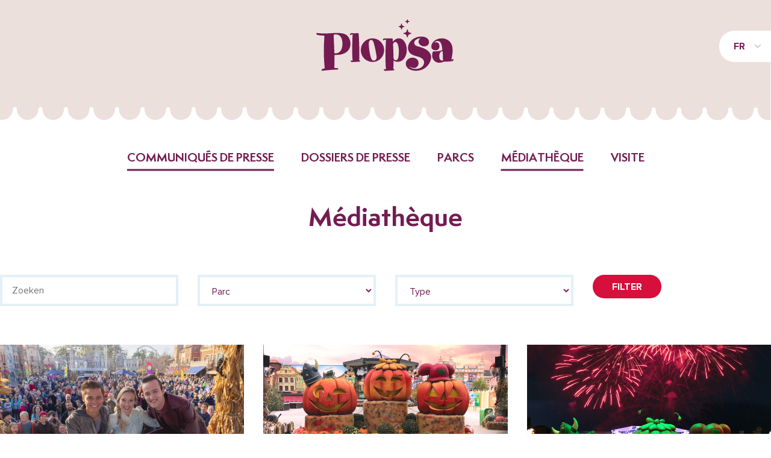

--- FILE ---
content_type: text/html; charset=UTF-8
request_url: https://www.plopsanews.com/fr/mediatheque?page=81
body_size: 38570
content:
<!DOCTYPE html>
<html lang="fr">
<head>
    <meta charset="utf-8">
    <meta name="viewport" content="width=device-width, initial-scale=1">

    <meta property="og:site_name" content="Plopsa News" />
    <meta property="og:type" content="website" />
    <meta property="og:url" content="https://www.plopsanews.com/fr/mediatheque?page=81" />
    <meta property="og:title" content="    Médiathèque | Plopsa News
" />
    <meta property="og:image" content="" />

    <link rel="shortlink" href="https://www.plopsanews.com" />
    <link rel="canonical" href="https://www.plopsanews.com" />

    <!-- CSRF Token -->
    <meta name="csrf-token" content="h63qbK0iMgkF4kVhI9WvtwXf2NiNnC4cPcM6Umi5">

    <title>    Médiathèque | Plopsa News
</title>

    <!-- Scripts -->
    <script src="/js/app.js?id=4ae73e8c960a62c927b6" defer></script>
    <script src="https://cdnjs.cloudflare.com/ajax/libs/jquery/3.4.1/jquery.min.js"></script>
    <script src="https://cdnjs.cloudflare.com/ajax/libs/OwlCarousel2/2.3.4/owl.carousel.min.js" defer></script>

    <!-- Fonts -->
    <link rel="dns-prefetch" href="//fonts.gstatic.com">
    <link href="https://fonts.googleapis.com/css?family=Paytone+One|Rubik:300,400,400i,500,700" rel="stylesheet">
    <link rel="stylesheet" href="https://use.fontawesome.com/releases/v5.8.1/css/all.css" crossorigin="anonymous">

    <!-- Styles -->
    <link href="/css/app.css?id=839d07fb07839c1d013f" rel="stylesheet">
    <link rel="stylesheet" href="https://cdnjs.cloudflare.com/ajax/libs/OwlCarousel2/2.3.4/assets/owl.carousel.min.css">
    <link rel="stylesheet" href="https://cdnjs.cloudflare.com/ajax/libs/OwlCarousel2/2.3.4/assets/owl.theme.default.min.css">

    <!-- Icons -->
    <link rel="shortcut icon" href="https://www.plopsanews.com/icons/favicon.ico" type="image/vnd.microsoft.icon">

    <link rel="apple-touch-icon" sizes="180x180" href="https://www.plopsanews.com/icons/apple-touch-icon.png">
    <link rel="icon" type="image/png" sizes="32x32" href="https://www.plopsanews.com/icons/favicon-32x32.png">
    <link rel="icon" type="image/png" sizes="16x16" href="https://www.plopsanews.com/icons/favicon-16x16.png">

    <link rel="manifest" href="https://www.plopsanews.com/icons/site.webmanifest">
    <link rel="mask-icon" href="https://www.plopsanews.com/icons/safari-pinned-tab.svg" color="#5bbad5">

    <meta name="msapplication-TileColor" content="#da532c">
    <meta name="theme-color" content="#ffffff">

            <!-- Google Tag Manager -->
        <script>
            (function(w,d,s,l,i){w[l]=w[l]||[];w[l].push({'gtm.start':
            new Date().getTime(),event:'gtm.js'});var f=d.getElementsByTagName(s)[0],
            j=d.createElement(s),dl=l!='dataLayer'?'&l='+l:'';j.async=true;j.src=
            'https://www.googletagmanager.com/gtm.js?id='+i+dl;f.parentNode.insertBefore(j,f);
            })(window,document,'script','dataLayer','GTM-M2XPLS9');
        </script>
        <!-- End Google Tag Manager -->
    </head>

<body>

    <!-- Google Tag Manager (noscript) -->
    <noscript>
        <iframe src="https://www.googletagmanager.com/ns.html?id=GTM-M2XPLS9"
            height="0" width="0" style="display:none;visibility:hidden"></iframe>
    </noscript>
    <!-- End Google Tag Manager (noscript) -->

<div id="app">
    <header class="header">
    <div class="header__top">
        <div class="header__top__column header__top__column--left">
                    </div>

        <div class="header__top__column header__top__column--right">
            <div class="header__top__column__items">
                <div class="header__top__column__items__item">
                    <div class="mobile-menu-link" ref="mobileMenuLink" @click="toggleMobileNav">
                        <i class="fas fa-bars mobile-menu-link__icon"></i>
                        <span class="mobile-menu-link__label">menu</span>
                    </div>

                    <div class="language-selector">
    <div class="language-selector__current">
        <p class="language-selector__link link">FR</p>

        <ul class="language-selector__links">
                                                <li class="language-selector__links__link">
                        <a href="https://www.plopsanews.com/de/bildarchiv" class="language-selector__link link">DE</a>
                    </li>
                                                                <li class="language-selector__links__link">
                        <a href="https://www.plopsanews.com/en/media-library" class="language-selector__link link">EN</a>
                    </li>
                                                                                            <li class="language-selector__links__link">
                        <a href="https://www.plopsanews.com/nl/mediatheek" class="language-selector__link link">NL</a>
                    </li>
                                                                <li class="language-selector__links__link">
                        <a href="https://www.plopsanews.com/pl/media-library" class="language-selector__link link">PL</a>
                    </li>
                                    </ul>
    </div>
</div>                </div>
            </div>
        </div>
    </div>

    <div class="header__branding">
        <a href="https://www.plopsanews.com/fr" class="link">
            <img src="https://www.plopsanews.com/images/logos/plopsa.svg" alt="Plopsa News" class="header__branding__logo">
        </a>
    </div>
</header>

<div class="header__nav"><ul role="navigation" class="header__nav__items"><li class="header__nav__item__item--active header__nav__item__item"><a href="https://www.plopsanews.com/fr">Communiqués de presse</a></li><li class="header__nav__item__item"><a href="https://www.plopsanews.com/fr/dossiers-de-presse">Dossiers de presse</a></li><li class="header__nav__item__item"><a href="https://www.plopsanews.com/fr/parcs">Parcs</a></li><li class="header__nav__item__item--active exact-active header__nav__item__item"><a href="https://www.plopsanews.com/fr/mediatheque">Médiathèque</a></li><li class="header__nav__item__item"><a href="https://www.plopsanews.com/fr/visite">Visite</a></li></ul></div>
        <main class="main">
        <div class="container container--large">
    <section class="section">
                    <div class="page-heading">
            <h1 class="page-heading__title">Médiathèque</h1>
    
    
    </div>                </section>

                <section class="section">
                    <form action="" method="GET">
                        <div class="benefits-overview__filters">
                            <div class="columns columns--4">
    <div class="columns__column ">
    <input type="text" name="search_term" id="search_term" placeholder="Zoeken"  value="" class="form__field__input">
</div>
                                    <div class="columns__column ">
    <select name="park_id" id="park_id" class="form__field__input form__field__input--select">
                                                <option disabled selected>Parc</option>

                                                                                                    <option value="1" >Plopsa</option>
                                                                                                    <option value="2" >Plopsaland Belgium</option>
                                                                                                    <option value="3" >Plopsaqua De Panne</option>
                                                                                                    <option value="10" >Plopsaland Theater Hotel</option>
                                                                                                    <option value="20" >Plopsaland Village</option>
                                                                                                    <option value="21" >Plopsaland Studio 100 Chalets</option>
                                                                                                    <option value="22" >Plopsaland Base Camp</option>
                                                                                                    <option value="9" >Studio 100 Theater De Panne</option>
                                                                                                    <option value="4" >Plopsa Indoor Hasselt</option>
                                                                                                    <option value="16" >Plopsa Station Antwerp</option>
                                                                                                    <option value="15" >Plopsaqua Hannut-Landen</option>
                                                                                                    <option value="6" >Plopsaland Ardennes</option>
                                                                                                    <option value="5" >Plopsa Indoor Coevorden</option>
                                                                                                    <option value="7" >Plopsaland Deutschland</option>
                                                                                                    <option value="8" >Majaland Kownaty</option>
                                                                                                    <option value="19" >Majaland Warsaw</option>
                                                                                            </select>
</div>
                                    <div class="columns__column ">
    <select name="media_type_id" id="media_type_id" class="form__field__input form__field__input--select">
                                            <option disabled selected>Type</option>

                                                                                            <option value="2" >Visuels</option>
                                                                                            <option value="3" >Logos</option>
                                                                                            <option value="1" >Photos</option>
                                                                                    </select>
</div>
                                    <div class="columns__column ">
    <button class="button button--blue button--small" type="submit">Filter</button>
</div>
</div>                        </div>
                    </form>
                </section>

                <section class="section">
                                            <div class="media-items">
                                                            <div class="press-release-media__images__item media-items__item">
    <a href="https://www.plopsanews.com/storage/1202/pers_halloween-pdp_4.jpg" target="_blank" download>
        <div class="press-release-media__images__item__media">
            <img src="https://www.plopsanews.com/storage/1202/conversions/pers_halloween-pdp_4-spotlight_item.jpg" alt="PERS_Halloween PDP_4" class="press-release-media__images__item__media__image">
        </div>

        <div class="press-release-media__images__item__info">
            <div class="press-release-media__images__item__info__icon"></div>

            <div class="press-release-media__images__item__info__content">
                <p class="press-release-media__images__item__info__content__title">
                    PERS_Halloween PDP_4
                </p>

                                    <p class="press-release-media__images__item__info__content__subtitle">
                        
                    </p>
                            </div>
        </div>
    </a>
</div>                                                            <div class="press-release-media__images__item media-items__item">
    <a href="https://www.plopsanews.com/storage/1326/pers_halloween-pdp_3.jpg" target="_blank" download>
        <div class="press-release-media__images__item__media">
            <img src="https://www.plopsanews.com/storage/1326/conversions/pers_halloween-pdp_3-spotlight_item.jpg" alt="PERS_Halloween PDP_3" class="press-release-media__images__item__media__image">
        </div>

        <div class="press-release-media__images__item__info">
            <div class="press-release-media__images__item__info__icon"></div>

            <div class="press-release-media__images__item__info__content">
                <p class="press-release-media__images__item__info__content__title">
                    PERS_Halloween PDP_3
                </p>

                                    <p class="press-release-media__images__item__info__content__subtitle">
                        
                    </p>
                            </div>
        </div>
    </a>
</div>                                                            <div class="press-release-media__images__item media-items__item">
    <a href="https://www.plopsanews.com/storage/1325/pers_halloween-pdp_2.jpg" target="_blank" download>
        <div class="press-release-media__images__item__media">
            <img src="https://www.plopsanews.com/storage/1325/conversions/pers_halloween-pdp_2-spotlight_item.jpg" alt="PERS_Halloween PDP_2" class="press-release-media__images__item__media__image">
        </div>

        <div class="press-release-media__images__item__info">
            <div class="press-release-media__images__item__info__icon"></div>

            <div class="press-release-media__images__item__info__content">
                <p class="press-release-media__images__item__info__content__title">
                    PERS_Halloween PDP_2
                </p>

                                    <p class="press-release-media__images__item__info__content__subtitle">
                        
                    </p>
                            </div>
        </div>
    </a>
</div>                                                            <div class="press-release-media__images__item media-items__item">
    <a href="https://www.plopsanews.com/storage/1324/pers_halloween-pdp_1.jpg" target="_blank" download>
        <div class="press-release-media__images__item__media">
            <img src="https://www.plopsanews.com/storage/1324/conversions/pers_halloween-pdp_1-spotlight_item.jpg" alt="PERS_Halloween PDP_1" class="press-release-media__images__item__media__image">
        </div>

        <div class="press-release-media__images__item__info">
            <div class="press-release-media__images__item__info__icon"></div>

            <div class="press-release-media__images__item__info__content">
                <p class="press-release-media__images__item__info__content__title">
                    PERS_Halloween PDP_1
                </p>

                                    <p class="press-release-media__images__item__info__content__subtitle">
                        
                    </p>
                            </div>
        </div>
    </a>
</div>                                                            <div class="press-release-media__images__item media-items__item">
    <a href="https://www.plopsanews.com/storage/473/pdp_scare-nights_website_700x471.jpg" target="_blank" download>
        <div class="press-release-media__images__item__media">
            <img src="https://www.plopsanews.com/storage/473/conversions/pdp_scare-nights_website_700x471-spotlight_item.jpg" alt="PDP_Scare-Nights_Website_700x471" class="press-release-media__images__item__media__image">
        </div>

        <div class="press-release-media__images__item__info">
            <div class="press-release-media__images__item__info__icon"></div>

            <div class="press-release-media__images__item__info__content">
                <p class="press-release-media__images__item__info__content__title">
                    PDP_Scare-Nights_Website_700x471
                </p>

                                    <p class="press-release-media__images__item__info__content__subtitle">
                        Plopsaland Belgium
                    </p>
                            </div>
        </div>
    </a>
</div>                                                            <div class="press-release-media__images__item media-items__item">
    <a href="https://www.plopsanews.com/storage/471/ensor_3_nuechtkleinerdan5mb.jpg" target="_blank" download>
        <div class="press-release-media__images__item__media">
            <img src="https://www.plopsanews.com/storage/471/conversions/ensor_3_nuechtkleinerdan5mb-spotlight_item.jpg" alt="ensor_3_nuechtkleinerdan5mb" class="press-release-media__images__item__media__image">
        </div>

        <div class="press-release-media__images__item__info">
            <div class="press-release-media__images__item__info__icon"></div>

            <div class="press-release-media__images__item__info__content">
                <p class="press-release-media__images__item__info__content__title">
                    ensor_3_nuechtkleinerdan5mb
                </p>

                                    <p class="press-release-media__images__item__info__content__subtitle">
                        Plopsaland Belgium
                    </p>
                            </div>
        </div>
    </a>
</div>                                                            <div class="press-release-media__images__item media-items__item">
    <a href="https://www.plopsanews.com/storage/255/plopsahasselt011_compressed.jpg" target="_blank" download>
        <div class="press-release-media__images__item__media">
            <img src="https://www.plopsanews.com/storage/255/conversions/plopsahasselt011_compressed-spotlight_item.jpg" alt="PlopsaHasselt011_compressed" class="press-release-media__images__item__media__image">
        </div>

        <div class="press-release-media__images__item__info">
            <div class="press-release-media__images__item__info__icon"></div>

            <div class="press-release-media__images__item__info__content">
                <p class="press-release-media__images__item__info__content__title">
                    PlopsaHasselt011_compressed
                </p>

                                    <p class="press-release-media__images__item__info__content__subtitle">
                        Plopsa Indoor Coevorden, Plopsa
                    </p>
                            </div>
        </div>
    </a>
</div>                                                            <div class="press-release-media__images__item media-items__item">
    <a href="https://www.plopsanews.com/storage/481/hph_fn_700x471.jpg" target="_blank" download>
        <div class="press-release-media__images__item__media">
            <img src="https://www.plopsanews.com/storage/481/conversions/hph_fn_700x471-spotlight_item.jpg" alt="HPH_FN_700x471" class="press-release-media__images__item__media__image">
        </div>

        <div class="press-release-media__images__item__info">
            <div class="press-release-media__images__item__info__icon"></div>

            <div class="press-release-media__images__item__info__content">
                <p class="press-release-media__images__item__info__content__title">
                    HPH_FN_700x471
                </p>

                                    <p class="press-release-media__images__item__info__content__subtitle">
                        Plopsaland Deutschland
                    </p>
                            </div>
        </div>
    </a>
</div>                                                            <div class="press-release-media__images__item media-items__item">
    <a href="https://www.plopsanews.com/storage/484/lauralynn3.jpg" target="_blank" download>
        <div class="press-release-media__images__item__media">
            <img src="https://www.plopsanews.com/storage/484/conversions/lauralynn3-spotlight_item.jpg" alt="lauralynn3" class="press-release-media__images__item__media__image">
        </div>

        <div class="press-release-media__images__item__info">
            <div class="press-release-media__images__item__info__icon"></div>

            <div class="press-release-media__images__item__info__content">
                <p class="press-release-media__images__item__info__content__title">
                    lauralynn3
                </p>

                                    <p class="press-release-media__images__item__info__content__subtitle">
                        Plopsaland Belgium
                    </p>
                            </div>
        </div>
    </a>
</div>                                                            <div class="press-release-media__images__item media-items__item">
    <a href="https://www.plopsanews.com/storage/483/lauralynn2.jpg" target="_blank" download>
        <div class="press-release-media__images__item__media">
            <img src="https://www.plopsanews.com/storage/483/conversions/lauralynn2-spotlight_item.jpg" alt="lauralynn2" class="press-release-media__images__item__media__image">
        </div>

        <div class="press-release-media__images__item__info">
            <div class="press-release-media__images__item__info__icon"></div>

            <div class="press-release-media__images__item__info__content">
                <p class="press-release-media__images__item__info__content__title">
                    lauralynn2
                </p>

                                    <p class="press-release-media__images__item__info__content__subtitle">
                        Plopsaland Belgium
                    </p>
                            </div>
        </div>
    </a>
</div>                                                            <div class="press-release-media__images__item media-items__item">
    <a href="https://www.plopsanews.com/storage/482/lauralynn1.jpg" target="_blank" download>
        <div class="press-release-media__images__item__media">
            <img src="https://www.plopsanews.com/storage/482/conversions/lauralynn1-spotlight_item.jpg" alt="lauralynn1" class="press-release-media__images__item__media__image">
        </div>

        <div class="press-release-media__images__item__info">
            <div class="press-release-media__images__item__info__icon"></div>

            <div class="press-release-media__images__item__info__content">
                <p class="press-release-media__images__item__info__content__title">
                    lauralynn1
                </p>

                                    <p class="press-release-media__images__item__info__content__subtitle">
                        Plopsaland Belgium
                    </p>
                            </div>
        </div>
    </a>
</div>                                                            <div class="press-release-media__images__item media-items__item">
    <a href="https://www.plopsanews.com/storage/1321/180823-schets-station-dinosplash-.jpg" target="_blank" download>
        <div class="press-release-media__images__item__media">
            <img src="https://www.plopsanews.com/storage/1321/conversions/180823-schets-station-dinosplash--spotlight_item.jpg" alt="180823 schets station Dinosplash" class="press-release-media__images__item__media__image">
        </div>

        <div class="press-release-media__images__item__info">
            <div class="press-release-media__images__item__info__icon"></div>

            <div class="press-release-media__images__item__info__content">
                <p class="press-release-media__images__item__info__content__title">
                    180823 schets station Dinosplash
                </p>

                                    <p class="press-release-media__images__item__info__content__subtitle">
                        
                    </p>
                            </div>
        </div>
    </a>
</div>                                                    </div>
                                    </section>

                                    <section class="section container container--large">
                        <div class="page-navigation">
                            <nav>
        <ul class="pagination">
            
                            <li class="page-item">
                    <a class="page-link" href="https://www.plopsanews.com/fr/mediatheque?page=80" rel="prev" aria-label="&laquo; Précédent">&lsaquo;</a>
                </li>
            
            
                            
                
                
                                                                                        <li class="page-item"><a class="page-link" href="https://www.plopsanews.com/fr/mediatheque?page=1">1</a></li>
                                                                                                <li class="page-item"><a class="page-link" href="https://www.plopsanews.com/fr/mediatheque?page=2">2</a></li>
                                                                                        
                                    <li class="page-item disabled" aria-disabled="true"><span class="page-link">...</span></li>
                
                
                                            
                
                
                                                                                        <li class="page-item"><a class="page-link" href="https://www.plopsanews.com/fr/mediatheque?page=78">78</a></li>
                                                                                                <li class="page-item"><a class="page-link" href="https://www.plopsanews.com/fr/mediatheque?page=79">79</a></li>
                                                                                                <li class="page-item"><a class="page-link" href="https://www.plopsanews.com/fr/mediatheque?page=80">80</a></li>
                                                                                                <li class="page-item active" aria-current="page"><span class="page-link">81</span></li>
                                                                                                <li class="page-item"><a class="page-link" href="https://www.plopsanews.com/fr/mediatheque?page=82">82</a></li>
                                                                                                <li class="page-item"><a class="page-link" href="https://www.plopsanews.com/fr/mediatheque?page=83">83</a></li>
                                                                                                <li class="page-item"><a class="page-link" href="https://www.plopsanews.com/fr/mediatheque?page=84">84</a></li>
                                                                                        
                                    <li class="page-item disabled" aria-disabled="true"><span class="page-link">...</span></li>
                
                
                                            
                
                
                                                                                        <li class="page-item"><a class="page-link" href="https://www.plopsanews.com/fr/mediatheque?page=108">108</a></li>
                                                                                                <li class="page-item"><a class="page-link" href="https://www.plopsanews.com/fr/mediatheque?page=109">109</a></li>
                                                                        
            
                            <li class="page-item">
                    <a class="page-link" href="https://www.plopsanews.com/fr/mediatheque?page=82" rel="next" aria-label="Suivant &raquo;">&rsaquo;</a>
                </li>
                    </ul>
    </nav>

                        </div>
                    </section>
                
                <section class="section container container--medium">
                    <div class="press-info">
            <div class="press-info__column">
            <div class="press-info__column__icon">
                <div class="press-info__column__icon__icon">
                    <img src="https://www.plopsanews.com/icons/info.svg" class="press-info__column__icon__icon__image" alt="Plus d&#039;informations">
                </div>
            </div>

            <div class="press-info__column__info">
                <p>
                    <strong>Plus d&#039;informations</strong>
                </p>

                <p>
                    Gunther Tijsmans
                </p>

                                    <p>
                        <a href="mailto:pers@plopsa.be" class="link link--blue">pers@plopsa.be</a>
                    </p>
                
                                    <p>
                        +32 (0)58 42 98 96
                    </p>
                
                                    <p>
                        +32 (0)473 31 32 13
                    </p>
                            </div>
        </div>
    
            <div class="press-info__column press-info__column--large">
            <div class="press-info__column__icon">
                <div class="press-info__column__icon__icon">
                    <img src="https://www.plopsanews.com/icons/calendar.svg" class="press-info__column__icon__icon__image" alt="Visite presse professionelle">
                </div>
            </div>

            <div class="press-info__column__info">
                <p>
                    <strong>Visite presse professionelle</strong>
                </p>

                <p>
                    Vous-voulez visiter un de nos parcs Plopsa pour des raisons professionnelles ? Demandez vos billets gratuits au moins 5 jours ouvrables avant votre visite via ce <a href="/fr/visite" class="link link--blue" style="display:inline;">formulaire</a>.
                </p>

                <p class="press-info__column__info__buttons">
                    <a href="https://www.plopsanews.com/fr/visite" class="button button--blue button--curl">Demander une visite</a>
                </p>
            </div>
        </div>
    
            <div class="press-info__column press-info__column--full press-info__column--no-icon">
            <div class="press-info__column__info">
                <p>
                    <strong>À propos de Plopsa</strong>
                </p>

                <p>
                    <p>Plopsa, la division des parcs &agrave; th&egrave;me de Studio 100, exploite sept parcs &agrave; th&egrave;me qui accueillent 3,5 millions de visiteurs par an. Les parcs Plopsa offrent aux jeunes et aux moins jeunes le plaisir d'attractions de premier plan dans un environnement unique. La Belgique abrite Plopsaland Belgium, Plopsaland Ardennes, les parcs aquatiques Plopsaqua De Panne et Plopsaqua Hannut-Landen et le parc int&eacute;rieur Plopsa Indoor Hasselt. En 2010, le premier parc &agrave; th&egrave;me couvert n&eacute;erlandais, Plopsa Indoor Coevorden, a ouvert ses portes. La m&ecirc;me ann&eacute;e, le parc d'attractions allemand Plopsaland Deutschland a &eacute;t&eacute; rachet&eacute;. Outre les parcs, Plopsa g&egrave;re &eacute;galement une boutique Plopsa externe dans le centre commercial de Wijnegem, le Studio 100 Theater &agrave; De Panne, le tout premier Plopsaland Theater Hotel et le Plopsaland Village &agrave; De Panne.</p>
                </p>
            </div>
        </div>
    
    <div class="press-info__column press-info__column--full">
        <div class="press-info__column__icon">
            <div class="press-info__column__icon__icon">
                <img src="https://www.plopsanews.com/icons/mail.svg" class="press-info__column__icon__icon__image" alt="Recevez nos communiqués de presse par courrier">
            </div>
        </div>

        <div class="press-info__column__info">
            <p>
                <strong>Recevez nos communiqués de presse par courrier</strong>
            </p>

            <form action="https://www.plopsanews.com/fr/abonner" method="POST" class="form form--large" enctype="multipart/form-data">
    <input type="hidden" name="_token" value="h63qbK0iMgkF4kVhI9WvtwXf2NiNnC4cPcM6Umi5">
        
    <div class="columns columns--2">
    <div class="columns__column ">
    <div class="form__field">
                                        <input type="email" name="email" id="email" placeholder="Adresse email" value="" class="form__field__input" required>
                                    </div>

                                    <div class="form__field">
                                        <label for="privacy_policy" class="form__field__radio">
                                            <input type="checkbox" name="privacy_policy" id="privacy_policy" value="1" class="form__field__radio__input" >
        
                                            <div class="form__field__radio__circle"></div>

                                            <p class="form__field__radio__label">
                                                J'accepte la <a href="https://www.plopsalanddepanne.be/nl/privacy-statement" target="_blank" class="link link--blue">privacy policy</a>
                                            </p>
                                        </label>
                                    </div>
</div>
                            <div class="columns__column ">
    <div class="form__field">
                                        <button type="submit" class="button button--blue button--curl">
                                            S&#039;inscrire
                                        </button>
                                    </div>
</div>
</div>
</form>        </div>
    </div>
</div>                </section>
</div>    </main>

    <footer class="footer footer--small">
    <div class="footer__doormat">
        <div class="container container--large footer__doormat__content">
            <div class="footer__doormat__content__column">
                <img src="https://www.plopsanews.com/images/logos/plopsa.svg" alt="Plopsa News" class="footer__doormat__content__logo">
            </div>

            <div class="footer__doormat__content__column">
                &copy; 2026 Plopsa
            </div>

            <div class="footer__doormat__content__column">
                <a href="https://www.plopsalanddepanne.be/nl/privacy-statement" target="_blank">
                    Privacy
                </a>
            </div>

            <div class="footer__doormat__content__column">
                <a href="https://www.plopsalanddepanne.be/nl/disclaimer" target="_blank">
                    Disclaimer
                </a>
            </div>

            <div class="footer__doormat__content__column">
                <a href="https://www.plopsalanddepanne.be/nl/aankoopvoorwaarden" target="_blank">
                    Aankoopvoorwaarden
                </a>
            </div>

            <div class="footer__doormat__content__column">
                <a href="https://www.plopsalanddepanne.be/nl/algemene-verkoopsvoorwaarden" target="_blank">
                    Algemene verkoopsvoorwaarden
                </a>
            </div>

            <div class="footer__doormat__content__column">
                <a href="https://www.combell.com/" target="_blank">
                    Hosting by Combell
                </a>
            </div>
        </div>
    </div>
</footer>

<div class="mobile-nav" ref="mobileNav" v-show="showMobileNav">
    <nav class="mobile-nav__menu">
        <div class="mobile-nav__menu__close">
            <a href="#" class="mobile-nav__menu__close__icon" @click="toggleMobileNav">
                <img src="https://www.plopsanews.com/icons/close.svg">
            </a>
        </div>

        <ul role="navigation" class="mobile-nav__items"><li class="mobile-nav__items__item--active mobile-nav__items__item"><a href="https://www.plopsanews.com/fr">Communiqués de presse</a></li><li class="mobile-nav__items__item"><a href="https://www.plopsanews.com/fr/dossiers-de-presse">Dossiers de presse</a></li><li class="mobile-nav__items__item"><a href="https://www.plopsanews.com/fr/parcs">Parcs</a></li><li class="mobile-nav__items__item--active exact-active mobile-nav__items__item"><a href="https://www.plopsanews.com/fr/mediatheque">Médiathèque</a></li><li class="mobile-nav__items__item"><a href="https://www.plopsanews.com/fr/visite">Visite</a></li></ul>

        <div class="mobile-nav__menu__language">
            <div class="language-selector">
    <div class="language-selector__current">
        <p class="language-selector__link link">FR</p>

        <ul class="language-selector__links">
                                                <li class="language-selector__links__link">
                        <a href="https://www.plopsanews.com/de/bildarchiv" class="language-selector__link link">DE</a>
                    </li>
                                                                <li class="language-selector__links__link">
                        <a href="https://www.plopsanews.com/en/media-library" class="language-selector__link link">EN</a>
                    </li>
                                                                                            <li class="language-selector__links__link">
                        <a href="https://www.plopsanews.com/nl/mediatheek" class="language-selector__link link">NL</a>
                    </li>
                                                                <li class="language-selector__links__link">
                        <a href="https://www.plopsanews.com/pl/media-library" class="language-selector__link link">PL</a>
                    </li>
                                    </ul>
    </div>
</div>        </div>
    </nav>
</div></div>

<script>
    $(document).ready(function() {
        $(".owl-carousel").owlCarousel( {
            margin: 32,
            dots: false,
            nav: false,
            responsiveClass: true,
            responsive:{
                0: {
                    items: 1,
                    nav: false
                },
                600: {
                    items: 2,
                    nav: false
                },
                800: {
                    items: 3,
                    nav: false
                }
            }
        } );
    });
</script>

</body>
</html>


--- FILE ---
content_type: text/css
request_url: https://www.plopsanews.com/css/app.css?id=839d07fb07839c1d013f
body_size: 39979
content:
@font-face{font-family:Semplicita;font-weight:700;font-style:normal;src:url(/fonts/semplicita/SemplicitaPro-Bold.ttf) format("truetype"),url(/fonts/semplicita/SemplicitaPro-Bold.woff) format("woff"),url(/fonts/semplicita/SemplicitaPro-Bold.woff2) format("woff2")}@font-face{font-family:Semplicita;font-weight:700;font-style:italic;src:url(/fonts/semplicita/SemplicitaPro-BoldItalic.ttf) format("truetype"),url(/fonts/semplicita/SemplicitaPro-BoldItalic.woff) format("woff"),url(/fonts/semplicita/SemplicitaPro-BoldItalic.woff2) format("woff2")}@font-face{font-family:Proxima Nova;font-weight:400;font-style:normal;src:url(/fonts/proxima-nova/ProximaNova-Regular.ttf) format("truetype"),url(/fonts/proxima-nova/ProximaNova-Regular.woff) format("woff")}@font-face{font-family:Proxima Nova;font-weight:400;font-style:italic;src:url(/fonts/proxima-nova/ProximaNova-RegularIt.ttf) format("truetype"),url(/fonts/proxima-nova/ProximaNova-RegularIt.woff) format("woff")}@font-face{font-family:Proxima Nova;font-weight:700;font-style:normal;src:url(/fonts/proxima-nova/ProximaNova-Bold.ttf) format("truetype"),url(/fonts/proxima-nova/ProximaNova-Bold.woff) format("woff")}@font-face{font-family:Proxima Nova;font-weight:700;font-style:italic;src:url(/fonts/proxima-nova/ProximaNova-BoldIt.ttf) format("truetype"),url(/fonts/proxima-nova/ProximaNova-BoldIt.woff) format("woff")}a,abbr,acronym,address,applet,article,aside,audio,b,big,blockquote,body,canvas,caption,center,cite,code,dd,del,details,dfn,div,dl,dt,em,embed,fieldset,figcaption,figure,footer,form,h1,h2,h3,h4,h5,h6,header,hgroup,html,i,iframe,img,ins,kbd,label,legend,li,mark,menu,nav,object,ol,output,p,pre,q,ruby,s,samp,section,small,span,strike,strong,sub,summary,sup,table,tbody,td,tfoot,th,thead,time,tr,tt,u,ul,var,video{margin:0;padding:0;border:0;font-size:100%;font:inherit;vertical-align:baseline}article,aside,details,figcaption,figure,footer,header,hgroup,menu,nav,section{display:block}body{line-height:1}ol,ul{list-style:none}blockquote,q{quotes:none}blockquote:after,blockquote:before,q:after,q:before{content:"";content:none}table{border-collapse:collapse;border-spacing:0}*{box-sizing:border-box}html{overflow-x:hidden}body{font-family:Proxima Nova,Arial,Helvetica Neue,Helvetica,sans-serif;font-size:16px;line-height:1.8em;color:#731c52;background-color:#fff}body>img{width:1px;height:1px}h1,h2,h3,h4{font-family:Semplicita,Arial,Helvetica Neue,Helvetica,sans-serif;font-weight:700}h1{font-size:40px;line-height:1.44em}h2{font-size:30px;line-height:1.2em}h3{font-size:20px}h3,h4{line-height:1.8em}h4{font-size:18px}a{color:inherit;text-decoration:none;display:block}.link{color:#002a6b;cursor:pointer}.link--button,.link--uppercase{text-transform:uppercase;font-weight:500}.link--blue{color:#d60f3c}.link--small{font-size:13px;line-height:1.5em}.light{color:#9db0cc}img{display:block;width:100%;height:auto}strong{font-weight:700}em{font-style:italic}.main{margin:2.5em 0 0}.container{max-width:935px;margin:4em auto 0}.container:first-child{margin-top:0}.container .section{margin:4em 0 0}.container .section:first-child{margin-top:0}.container .section--alert .alert{margin-bottom:0}.container--large{max-width:1440px}.container--full{max-width:100%}.container--purple{background-color:#731c52}.container--green,.container--purple{color:#fff;padding:6em 0 4em;-webkit-mask-image:url(/images/container-mask-top.svg);mask-image:url(/images/container-mask-top.svg);-webkit-mask-size:100%;mask-size:100%;margin-top:6em}.container--green{background-color:#569e95}table{width:100%}.section__title{text-align:center;margin:0 0 4em}.section__title__buttons{display:flex;justify-content:center;margin:2em 0 -1em}.section__buttons{display:flex;justify-content:center;margin:3em 0 0;padding:0 1.5em}.section__body p{margin:2em 0}.empty-state{font-style:italic}.template{display:none}@media only screen and (max-width:570px){h1{font-size:32px;line-height:1.62em}h2{font-size:24px;line-height:1.08em}}@media only screen and (min-width:570px){.section__buttons{padding:0}.container--footer--top{display:flex;justify-content:flex-end;align-items:flex-end}}@media only screen and (min-width:980px){.main{margin:3.5em 0 0}}.header{background-image:url(/images/header-background.svg);background-size:100%;background-position:bottom;padding:2em 0 5em}.header__top{display:flex;justify-content:space-between;margin-bottom:-1.5em;position:absolute;top:3.2em;right:0}.header__top__column__items{display:flex;align-items:center}.header__top__column__items__item{margin:0 0 0 2em}.header__top__column__items__item .language-selector{display:none}.header__top__column__items__item:first-child{margin-left:0}.header__branding{display:flex;justify-content:center}.header__branding__logo{width:150px}.header__nav{margin:3em 0 0;display:none}.header__nav__items{display:flex;align-items:center;justify-content:center}.header__nav__item__item{font-family:Semplicita,Arial,Helvetica Neue,Helvetica,sans-serif;font-size:18px;line-height:1.8em;margin:0 0 0 2.5em;position:relative;color:#731c52;font-weight:700;text-transform:uppercase}.header__nav__item__item:first-child{margin-left:0}.header__nav__item__item--active:before{content:"";position:absolute;z-index:-1;bottom:-6px;left:50%;width:100%;height:3px;transform:translate(-50%,-50%);background-color:#731c52}@media only screen and (max-width:570px){.header__top{position:absolute;right:0}.header__nav__items{flex-direction:column}}@media only screen and (min-width:570px){.header__branding__logo{width:230px}}@media only screen and (min-width:870px){.header__nav,.header__top__column__items__item .language-selector{display:block}}.container--footer{position:relative;min-height:175px}.footer{margin-top:60px}.footer__content__top{background-color:#0a2960;background-image:url(/images/footer-top.svg);background-position:top;background-repeat:no-repeat;background-size:cover;min-height:375px}.footer__content__top__character{width:42vw;max-width:160px;margin-left:34px;margin-top:-24px}.footer__content__top__illustration{position:absolute;width:auto;max-width:90px;max-height:120px;right:34px;transform:translateY(-20%);top:0}.footer__content__top__form{padding:2.5em}.footer__content__top__form__title{color:#fff;font-size:25px}.footer__content__top__form__title span{color:#fdcb19}.footer__content__top__form__form{display:flex;flex-direction:column;color:#fff;font-weight:700}.footer__content__top__form__form__field{margin:1.5em 0 0}.footer__content__top__form__form__field:first-of-type{margin-left:0}.footer__content__top__form__form__field__input{background-color:transparent;border:2px solid #fff;color:#fdcb19;font:inherit;padding:.5em 1.5em;width:100%;transition:border-color .2s}.footer__content__top__form__form__field__input:focus{border-color:#fdcb19;outline:none}.footer__content__top__form__form__field__input:-internal-autofill-selected{background-color:transparent}.footer__content__top__form__form__field__input::-webkit-input-placeholder{color:#fdcb19}.footer__content__top__form__form__field__input::-moz-placeholder{color:#fdcb19}.footer__content__top__form__form__field__input:-ms-input-placeholder{color:#fdcb19}.footer__content__top__form__form__field__input::-ms-input-placeholder{color:#fdcb19}.footer__content__top__form__form__field__input::placeholder{color:#fdcb19}.footer__content__top__form__form__field__input--checkbox{display:none}.footer__content__top__form__form__field__input--checkbox:checked+.footer__content__top__form__form__field__checkbox__box:before{content:"";background-image:url(/images/check-yellow.svg);background-repeat:no-repeat;background-position:50%;background-size:70%;display:block;width:100%;height:100%}.footer__content__top__form__form__field__input--submit{cursor:pointer;background-image:url(/images/arrow-yellow-down.svg);background-repeat:no-repeat;background-size:contain;background-position:50%;text-indent:-999999px;height:100%;width:80px;border:0}.footer__content__top__form__form__field__checkbox{display:flex;align-items:center}.footer__content__top__form__form__field__checkbox__box{width:48px;height:48px;border:2px solid #fff;margin:0 1em 0 0;display:flex;justify-content:center;align-items:center}.footer__content__top__form__form__field__checkbox__label{line-height:1.5em;width:calc(100% - 48px - 1em);margin:-.2em 0 0}.footer__content__top__form__form__field__checkbox__label a{display:inline-block;border-bottom:2px solid #fdcb19;padding:0 0 .1em}.footer__content__bottom,.footer__content__middle{background-color:#0a2960}.footer__content__bottom:after{content:"";display:block;height:10px;background-color:#fff;background-image:url(/images/footer-bottom.svg);background-repeat:no-repeat;background-position:50%;background-size:100% 100%}.footer__doormat{padding:4em 0}.footer__doormat__content{display:flex;justify-content:center;align-items:center;flex-direction:column}.footer__doormat__content__column{margin:.5em 0 0;color:#222;font-size:15px}.footer__doormat__content__column:first-child{margin-top:0}.footer__doormat__content__column a{border-bottom:2px solid #e2f1f7;transition:border-bottom-color .2s}.footer__doormat__content__column a:hover{border-bottom-color:#222}.footer__doormat__content__logo{width:85px;margin:0 0 1em}@media only screen and (min-width:870px){.container--footer{min-height:375px}.footer{margin-top:144px}.footer--small{margin-top:60px}.footer__content__top__character{position:absolute;margin:0;max-width:290px;width:auto;left:70px;bottom:0}.footer__content__top__illustration{max-width:290px;max-height:none;width:auto;bottom:200px}.footer__content__top__form{padding:0}.footer__content__top__form__title{font-size:40px;margin:0 0 .7em}.footer__content__top__form__form{flex-direction:row}.footer__content__top__form__form__field{flex:0 0 auto;max-width:250px;margin:0 0 0 1.5em}.footer__content__top__form__form__field:first-of-type{margin-left:0}.footer__content__bottom:after{height:166px}}@media only screen and (min-width:1315px){.footer__doormat__content{flex-direction:row}.footer__doormat__content__column{margin:0 0 0 2em}.footer__doormat__content__column:first-child{margin-left:0}.footer__doormat__content__logo{margin:0}}.language-selector{background-color:#fff;border-radius:25px 0 0 25px;position:relative;cursor:pointer;font-weight:700}.language-selector:hover{border-bottom-left-radius:0}.language-selector:hover .language-selector__links{display:block}.language-selector:before{background-image:url(/icons/arrow.svg);display:block;content:"";top:calc(50% - 6px);right:1.2em;width:6px;height:11px;position:absolute;transform:rotate(90deg)}.language-selector__link{padding:1em 2.7em 1em 1.5em;line-height:normal!important;color:#731c52}.language-selector__links{background-color:#fff;border-radius:0 0 0 25px;position:absolute;width:100%;display:none}.mobile-nav{position:fixed;left:0;top:0;width:100%;height:100vh;display:flex;align-items:flex-end;background-color:rgba(10,41,96,.55);z-index:9999999}.mobile-nav__menu{background-color:#fff;padding:2.5em 0;width:100%;position:relative}.mobile-nav__menu__close{position:absolute;top:-25.5px;width:100%;display:flex;justify-content:center}.mobile-nav__items__item{font-family:Semplicita,Arial,Helvetica Neue,Helvetica,sans-serif;font-size:20px;line-height:1.8em;text-align:center;margin:.5em 0 0}.mobile-nav__items__item:first-child{margin-top:0}.mobile-nav__menu__language{margin:2em 0 0;display:flex;justify-content:center}.mobile-nav__menu__language .language-selector{border-radius:25px}.mobile-nav__menu__language .language-selector:hover{border-radius:0 0 25px 25px}.mobile-nav__menu__language .language-selector:before{transform:rotate(-90deg)}.mobile-nav__menu__language .language-selector__links{border-radius:25px 25px 0 0;bottom:100%}.mobile-menu-link{background-color:#e2f1f7;border-radius:25px 0 0 25px;padding:.5em 1.5em;font-size:15px;display:flex;align-items:center;cursor:pointer}.mobile-menu-link__icon{margin:0 .7em 0 0}@media only screen and (min-width:870px){.mobile-menu-link{display:none}}.spotlights{padding:0 1.5em}.spotlights__item{margin:2em 0 0}.spotlights__item:first-child{margin-top:0}.spotlights__item:hover .spotlights__item__media__image__image{transform:scale(1.01)}.spotlights__item__media{position:relative}.spotlights__item__media__meta{position:absolute;left:1em;bottom:1em;z-index:2;display:flex;transition:bottom .2s}.spotlights__item__media__meta__content{background-color:#fff;display:flex;align-items:center;padding:.1em 1.2em;border-radius:100px}.spotlights__item__media__meta__content__links{display:flex}.spotlights__item__media__meta__content__links__link{margin:0 0 0 .3em}.spotlights__item__media__meta__content__links__link:first-child{margin-left:0}.spotlights__item__media__image{border-radius:10px;overflow:hidden}.spotlights__item__media__image__image{transition:transform .2s}.spotlights__item__content{padding:1.4em 0 2em;position:relative}.spotlights__item__content__subtitle{color:#d60f3c;margin:.2em 0 0}@media only screen and (min-width:870px){.spotlights{padding:0;display:flex;flex-wrap:wrap;flex-direction:row}.spotlights__item{width:calc((100% - 4em)/3);margin:2em 2em 0 0}.spotlights__item:first-child,.spotlights__item:nth-child(2),.spotlights__item:nth-child(3){margin-top:0}.spotlights__item:nth-child(3n){margin-right:0}.spotlights__item__content{padding:1.8em 0 2em}}.highlights{flex-direction:column}.highlights__item{position:relative;height:100%;border-radius:7px}.highlights__item:hover .highlights__item__media__image{transform:scale(1.01);transition:transform .2s}.highlights__item__media{max-height:523px;overflow:hidden}.highlights__item__media:before{content:"";display:block;position:absolute;bottom:0;left:0;width:100%;height:50%;background:linear-gradient(180deg,transparent,rgba(0,0,0,.3));z-index:99}.highlights__item__info{position:absolute;left:3em;bottom:3em;z-index:2;color:#fff;max-width:100%;z-index:999}.highlights__item__info--blue .highlights__item__info__title{font-size:25px;line-height:1.4em}.highlights__item__info__title{line-height:1.2em;font-weight:700;text-shadow:0 0 18px rgba(0,0,0,.5)}.highlights__item__info__subtitle{color:#fff;margin:.3em 0 0;text-shadow:0 0 18px rgba(0,0,0,.5);font-size:18px;line-height:1.8em}@media only screen and (max-width:870px){.highlights__column{margin-bottom:13em}.highlights__item__media{width:auto;overflow:hidden}.highlights__item__media__image{min-width:100%;width:auto;height:auto;width:100%}}@media only screen and (min-width:870px){.highlights{flex-direction:row}.highlights__column--large{width:calc((100% - 2em)/3*2)}.highlights__column--small{width:calc((100% - 2em)/3*1)}.highlights__column--small .highlights__item__media__image{min-width:100%}.highlights__item{overflow:hidden}.highlights__item__media__image{width:auto;height:100%}}.popular-items{display:flex;justify-content:center;align-items:center;flex-wrap:wrap}.popular-items__item{width:150px;height:150px;border-radius:50%;overflow:hidden;margin:0 2em 2em 0;position:relative;padding:.35em;transition:transform .2s}.popular-items__item:nth-child(6n+1){background:linear-gradient(225deg,#720000,#ff680a)}.popular-items__item:nth-child(6n+2){background:linear-gradient(225deg,#ff0a0a,#fd9419)}.popular-items__item:nth-child(6n+3){background:linear-gradient(225deg,#ff680a,#fdcb19)}.popular-items__item:nth-child(6n+4){background:linear-gradient(225deg,#009980,#ff9e00)}.popular-items__item:nth-child(6n+5){background:linear-gradient(225deg,#720000,#ff680a)}.popular-items__item:nth-child(6n+6){background:linear-gradient(225deg,#169021,#007cdd)}.popular-items__item:hover{transform:translateY(-2em)}.popular-items__item:hover .popular-items__item__media{opacity:.2}.popular-items__item:hover .popular-items__item__content{opacity:1}.popular-items__item__media{border-radius:50%;overflow:hidden;transition:opacity .2s}.popular-items__item__content{position:absolute;left:0;top:0;width:100%;height:100%;display:flex;align-items:center;justify-content:center;text-align:center;padding:1em;color:#fff;opacity:0;transition:opacity .2s}.popular-items__item__content__title{line-height:1.4em}@media only screen and (min-width:570px){.popular-items__item{margin:0 0 2em 2em}}.locations{display:flex;flex-wrap:wrap;flex-direction:column;align-items:flex-start}.locations__item{width:100%;margin:2em 0 0}.locations__item:first-child{margin-top:0}.locations__item:hover .locations__item__media__image__image{transform:scale(1.01)}.locations__item__media{position:relative}.locations__item__media__info{position:absolute;left:0;width:100%;bottom:-13px;z-index:2;display:flex;justify-content:center;transition:bottom .2s}.locations__item__media__meta{display:flex;position:absolute;bottom:-.9em;z-index:99999;left:calc((100% - 140px)/2)}.locations__item__media__meta:before{content:"";display:block;background-image:url(/images/spotlight-meta-left.svg);width:55px;height:40px}.locations__item__media__meta:after{content:"";display:block;background-image:url(/images/spotlight-meta-right.svg);width:110px;height:40px}.locations__item__media__meta__content{background-color:#fff;display:flex;align-items:center}.locations__item__media__meta__content__icon{width:25px;height:25px}.locations__item__media__image{overflow:hidden}.locations__item__media__image__image{transition:transform .2s}.locations__item__content{padding:1.8em 0 0;text-align:center}.locations__item__content__title{font-size:23px}.locations__item__content__subtitle{color:#d60f3c;margin:.5em 0 0;font-weight:500}@media only screen and (min-width:870px){.locations{flex-direction:row}.locations__item{width:calc((100% - 6em)/4);margin:2em 2em 0 0}.locations__item:first-child,.locations__item:nth-child(2),.locations__item:nth-child(3),.locations__item:nth-child(4){margin-top:0}.locations__item:nth-child(2n){margin-top:calc(2em + 50px)}.locations__item:nth-child(4n){margin-right:0}}.promo-items{display:flex;justify-content:space-between;flex-direction:column;padding:0 10%;margin:0 auto;flex-wrap:wrap}.promo-items__item{width:100%;margin:1.5em 0 0}.promo-items__item:first-child{margin-top:0}.promo-items__item:hover .fa-sync-alt{transform:rotate(1turn)}.promo-items__item a{display:flex;align-items:center;padding:1em 2em}.promo-items__item__icon{margin:0 2em 0 0;color:#d60f3c}.promo-items__item__icon__icon{font-size:50px;transition:transform 1s}.promo-items__item__content_text{color:#d60f3c;font-weight:500;margin:.3em 0 0}@media only screen and (min-width:980px){.promo-items{flex-direction:row;max-width:60%;padding:0}.promo-items__item{width:calc((100% - 1.5em)/2);margin:1.5em 1.5em 0 0}.promo-items__item:first-child,.promo-items__item:nth-child(2){margin-top:0}.promo-items__item:nth-child(2n){margin-right:0}}.page-heading{margin:0 0 4em;padding:0 10%;display:flex;flex-direction:column;align-items:center}.page-heading__title{text-align:center}.page-heading__body,.page-heading p{margin:.7em 0 0;text-align:center}.page-heading__body a,.page-heading p a{display:inline-block;color:#00a6e7;box-shadow:inset 0 -.2rem hsla(0,0%,100%,.8),inset 0 -.2rem #00a6e7;padding:0 0 .2em}.page-heading__buttons{display:flex;margin:2em 0 0}.page-heading__buttons .button{margin:0 0 0 2em}.page-heading__buttons .button:first-child{margin-left:0}@media only screen and (min-width:570px){.page-heading{padding:0}.page-heading__body{max-width:40%}}.ticket-types__column--number{padding:0 4em;display:flex;justify-content:center}.ticket-types__column--price{text-align:right}.ticket-types__item{border-top:1px solid rgba(157,176,204,.5)}.ticket-types__item:first-child{border-top:0}.ticket-types__item td{padding:1em 0}.ticket-types__item__description{margin:.5em 0 0}input,select,textarea{max-width:100%}.form{margin:0 auto}.form .columns{margin:2em 0 0}.form .columns:first-child{margin-top:0}.form--small{max-width:550px}.form--large .form__field__input{max-width:calc((100% - 2em)/2)}.form--large .columns__column .form__field__input{max-width:100%}.form__group{margin:3em 0 0}.form__group:first-child{margin-top:0}.form__group__title{margin:0 0 1.2em}.form__field{margin:2em 0 0;position:relative}.form__field:first-child{margin-top:0}.form__field--margin{margin:2em 0}.form__field p a{display:inline-block}.form__field__label{display:block;font-size:16px;font-weight:500;padding:0 calc(1em + 4px);margin:0 0 .5em}.form__field__help{display:block;font-size:13px;padding:0 calc(1em + 6px);margin:-.5em 0 .5em;color:#9db0cc}.form__field__help a{display:inline}.form__field__input{border:4px solid #e2f1f7;background:#fff;padding:.5em 1em;font:inherit;font-size:16px;color:inherit;width:100%}.form__field__input:focus{outline:none}.form__field__input:disabled{color:rgba(0,42,107,.5);border-color:#e2f1f7}.form__field__input--select{padding:.8em 1em .6em}input:-moz-read-only{color:rgba(0,42,107,.5);border-color:#e2f1f7}input:read-only{color:rgba(0,42,107,.5);border-color:#e2f1f7}.form__field__radio{display:flex;align-items:center;margin:.7em 0 0}.form__field__radio:first-child{margin-top:0}.form__field__radio__input{display:none}.form__field__radio__input:checked+.form__field__radio__circle{background-color:#e2f1f7}.form__field__radio__circle{width:28px;height:28px;border:3px solid #e2f1f7;border-radius:50%;margin:0 1.2em 0 0;transition:background-color .2s}.form__field__radio__label{margin:0!important}.form__number-controls{padding:.8em 0}.form__number-controls__row{display:flex;align-items:center;margin:.6em 0 0}.form__number-controls__row:first-child{margin-top:0}.form__number-controls__control{width:22px;height:22px;display:flex;align-items:center;justify-content:center;border:2px solid #002a6b;border-radius:50%;cursor:pointer;font-size:12px;transition:background-color .2s}.form__number-controls__control:hover{background-color:#e2f1f7}.form__number-controls__number{line-height:26px;margin:0 .8em}.form__number-controls__action{font-size:13px;color:#00a6e7;border-bottom:2px solid #00a6e7;cursor:pointer;line-height:normal;padding-bottom:.5em;transition:padding-bottom .2s}.form__number-controls__action:hover{padding-bottom:.3em}.form__number-controls__input{display:none}.form__buttons{margin:3em 0;display:flex;justify-content:flex-end}.form__buttons__button{margin:0 0 0 2em}.form__buttons__button:first-child{margin-left:0}.button{border:0;padding:1.2em 2em;font:inherit;text-transform:uppercase;text-align:center;font-weight:700;line-height:normal;cursor:pointer;display:inline-block;transition:background-color .2s;border-radius:200px}.button:focus{outline:none}.button--small{padding-top:.6em;padding-bottom:.6em}.button--blue,.button--red{color:#fff;background-color:#d60f3c}.button--red-light{background-color:rgba(228,6,11,.1);color:#e4060b}.button--red-light:hover{background-color:rgba(228,6,11,.2)}.button--transparent{background-color:transparent!important}.button--icon{display:flex;align-items:center}.button--large{font-family:Semplicita,Arial,Helvetica Neue,Helvetica,sans-serif;font-size:30px;line-height:1.2em;text-transform:none;padding-top:.8em;padding-bottom:1em}.button__icon{margin:0 .7em 0 0}.columns{width:100%}.columns__column{width:100%;margin:2em 0 0}.columns__column--filled{background-color:#f6fafc;padding:2em}@media only screen and (min-width:870px){.columns{display:flex;justify-content:space-between;flex-wrap:wrap}.columns--2 .columns__column{width:calc((100% - 2em)/2)}.columns--2 .columns__column:first-child,.columns--2 .columns__column:nth-child(2){margin-top:0}.columns--3 .columns__column{width:calc((100% - 4em)/3)}.columns--3 .columns__column:first-child,.columns--3 .columns__column:nth-child(2),.columns--3 .columns__column:nth-child(3){margin-top:0}.columns--4 .columns__column{width:calc((100% - 6em)/4)}.columns--4 .columns__column:first-child,.columns--4 .columns__column:nth-child(2),.columns--4 .columns__column:nth-child(3),.columns--4 .columns__column:nth-child(4){margin-top:0}}.order-overview__box{margin:2em 0 0}.order-overview__box:first-child{margin-top:0}.order-overview__box__title{margin:0 0 .8em}.order-overview__box__rows__row{margin:.4em 0 0;display:flex;justify-content:space-between}.order-overview__box__rows__row:first-child{margin-top:0}.order-overview__box__button{margin:1.5em 0 0}.content-list__items__item{border-top:1px solid rgba(157,176,204,.5);padding:1.3em 0 1em}.content-list__items__item:first-child{border-top:0;padding-top:0}.content-list__items__item__row{display:flex;justify-content:space-between;margin:1.2em 0 0}.content-list__items__item__row:first-child{margin-top:0}.content-list__items__item__row__column--right{text-align:right}.content-list__items__item__icons{margin:1em 0 0}.content-list__items__item__icons__item{display:flex;align-items:center;margin:.4em 0 0}.content-list__items__item__icons__item:first-child{margin-top:0}.content-list__items__item__icons__item__icon{margin:0 .8em 0 0;width:1em;text-align:center}.content-list__items__item__large{font-size:20px}.content-list__items__item__icon{margin:1em 0 0}.content-list__items__item__icon--green{color:#62a216}.content-list__items__item__icon--red{color:#841f19}.content-list__items__item__icon__content{display:flex;align-items:center;justify-content:flex-end}.content-list__items__item__icon__content__icon{margin:0 .5em 0 0}.content-list__items__item__icon__small{font-size:12px}.content-list__items__item__actions{display:flex}.content-list__items__item__actions__action{border-left:2px solid rgba(0,166,231,.5);padding:0 0 0 1.5em;margin:0 0 0 1.5em}.content-list__items__item__actions__action:first-child{border-left:0;padding-left:0;margin-left:0}.content-list__items__item__actions__action:hover span{opacity:1}.content-list__items__item__actions__action span{opacity:.5;transition:opacity .2s}.alert{padding:1.5em 1.5em 1.2em 4em;margin:2em 0;font-weight:500;position:relative}.alert:before{content:"";display:block;width:35px;height:48px;position:absolute;left:.5em;top:-.9em;background-size:cover}.alert--blue{color:#00a6e7;background-color:#f6fafc}.alert--blue:before{background-image:url(/images/spotlight-curl-blue.svg)}.alert--red{color:#e4060b;background-color:#efcece}.alert--red:before{background-image:url(/images/spotlight-curl-orange.svg)}.alert a{display:inline;text-decoration:underline}.site-switch{width:247px;position:absolute;top:0;left:-1px}.site-switch__content{position:relative}.site-switch__text{position:absolute;left:0;top:0;width:100%;height:100%;display:flex;align-items:center;padding:0 0 1.5em 2em;color:#fff;font-weight:500}.site-switch__text__icon{margin:0 1em 0 0}.passes-overview__types__item{padding:0 0 3em}.passes-overview__types__item__image{width:150px;height:auto;margin:1em auto 0}.passes-overview__conditions__item{border-top:4px solid #f0f6f8}.passes-overview__conditions__item--highlighted{border-top-color:#fff}.passes-overview__conditions__item--highlighted .passes-overview__conditions__item__name{background-color:#f0f6f8;border-right:none}.passes-overview__conditions__item--highlighted .passes-overview__conditions__item__value{background-color:#e2f1f7}.passes-overview__conditions__item--highlighted .passes-overview__conditions__item__value:nth-child(odd){background-color:#00a6e7;color:#fff}.passes-overview__conditions__item__name{padding:2em 1.5em;font-weight:500;border-right:4px solid #f9fcfd}.passes-overview__conditions__item__name--high{padding:3em 1.5em}.passes-overview__conditions__item__value{text-align:center;font-weight:500;vertical-align:middle}.passes-overview__conditions__item__value:nth-child(odd){background-color:#f9fcfd}.passes-overview__conditions__item__value__button{text-transform:none;margin:.7em 0 0}.benefits-overview .empty-state{text-align:center}.benefits-overview__filters{margin:0 auto 3em;padding:0 10%;display:flex;flex-wrap:wrap;flex-direction:column}.benefits-overview__filters__item{width:100%;margin:1.5em 0 0}.benefits-overview__filters__item:first-child{margin-top:0}.benefits-overview__filters__item .search-bar__input{font-size:15px;line-height:normal}.benefits-overview__filters__item .search-bar__submit__label{padding:.8em 1.5em;width:calc(100% - 73px);font-size:15px}@media only screen and (min-width:870px){.benefits-overview__filters{flex-direction:row;padding:0}.benefits-overview__filters__item{width:calc((100% - 3em)/3);margin:1.5em 1.5em 0 0}.benefits-overview__filters__item:first-child,.benefits-overview__filters__item:nth-child(2),.benefits-overview__filters__item:nth-child(3){margin-top:0}.benefits-overview__filters__item:nth-child(3n){margin-right:0}}.search-bar{border:3px solid #e2f1f7;display:flex;align-items:center;justify-content:space-between;position:relative}.search-bar__input{border:0;margin:0;padding:.8em 1.5em;display:block;font:inherit;color:inherit;width:calc(100% - 73px)}.search-bar__input::-webkit-input-placeholder{font-style:italic;color:#9db0cc}.search-bar__input::-moz-placeholder{font-style:italic;color:#9db0cc}.search-bar__input:-ms-input-placeholder{font-style:italic;color:#9db0cc}.search-bar__input::-ms-input-placeholder{font-style:italic;color:#9db0cc}.search-bar__input::placeholder{font-style:italic;color:#9db0cc}.search-bar__input:focus{outline:none}.search-bar__submit__label{padding:0 calc(1.5em - 3px);font-style:italic;line-height:1.3em;color:#9db0cc}.search-bar__submit{background-image:url(/images/search-bar-background.svg);height:51px;width:73px;background-size:100% 100%;display:flex;align-items:center;justify-content:center;color:#fff;cursor:pointer}.search-bar__results{position:absolute;left:0;width:100%;top:calc(100% - 3px);border:3px solid #e2f1f7;z-index:999999;background-color:#fff}.search-bar__results__item{font-size:14px;font-weight:500;padding:.5em 1.5em;border-top:3px solid #f0f6f8;cursor:pointer;transition:background-color .2s}.search-bar__results__item:first-child{border-top:0}.search-bar__results__item:hover{background-color:#f0f6f8}.loader{align-items:center;justify-content:center}.loader,.loader__bullets{display:flex}.loader__bullets__bullet{width:5px;height:5px;background:#00a6e7;border-radius:50%;margin:0 0 0 .3em;animation:loading .7s infinite alternate-reverse}.loader__bullets__bullet:first-child{-webkit-animation-delay:0s;animation-delay:0s}.loader__bullets__bullet:nth-child(2){-webkit-animation-delay:.2s;animation-delay:.2s}.loader__bullets__bullet:nth-child(3){-webkit-animation-delay:.4s;animation-delay:.4s}.loader__bullets__bullet:first-child{margin-left:0}@-webkit-keyframes loading{0%{transform:translateY(0)}to{transform:translateY(-5px)}}@keyframes loading{0%{transform:translateY(0)}to{transform:translateY(-5px)}}.loader__label{margin:0 0 0 1em}.hero{position:relative;margin-bottom:13em}.hero__content{position:absolute;bottom:-40%;left:0;width:100%;display:flex;justify-content:center}.hero__content__title{position:relative;z-index:2;color:#fff;padding:0 5%;max-width:70%}.hero__content__title:before{background-image:url(/images/blob-orange.svg);width:calc(100% + 4em);height:calc(100% + 10em);left:-2em;top:-4em}.hero__content__title:after,.hero__content__title:before{content:"";background-size:100% 100%;display:block;position:absolute;z-index:-1}.hero__content__title:after{background-image:url(/images/arrow-yellow.svg);width:5em;height:3.7em;right:-1em;top:0}.hero__content__title--orange:before{background-image:url(/images/blob-orange.svg)}.hero__content__title--orange:after{background-image:url(/images/arrow-yellow.svg)}.hero__content__title--blue:before{background-image:url(/images/blob-blue.svg)}.hero__content__title--blue:after{background-image:url(/images/arrow-blue-light.svg)}@media only screen and (min-width:870px){.hero{margin-bottom:10em}.hero__content{bottom:0}.hero__content__title{left:3em;right:3em;max-width:35%}}.aside-image{position:relative}.aside-image:before{content:"";display:block;position:absolute;height:150%;width:150%;z-index:-1;left:-25%;top:-25%;opacity:.3;background-image:url(/images/blob-blue-regular.svg);background-repeat:no-repeat;background-size:100%;background-position:50%}.promobox{display:flex;max-width:1000px;margin:0 auto;flex-direction:column;padding:0 10%}.promobox__image{width:50%;margin:0 auto 3em}.promobox__content{text-align:center}.promobox__content__title{margin:0 0 1em}.promobox__content__button{margin:2.5em 0 0}@media only screen and (min-width:870px){.promobox{flex-direction:row;padding:0}.promobox__image{width:30%;margin:0 3em 0 0}.promobox__content{text-align:left;width:calc(70% - 3em)}}.page-navigation{justify-content:center;margin:0 0 6em}.page-navigation,.page-navigation .pagination{display:flex;align-items:center}.page-navigation .page-item{position:relative;flex:0 1 auto;font-size:20px;line-height:24px;font-weight:500;z-index:0}.page-navigation .page-item:first-child .page-link,.page-navigation .page-item:last-child .page-link{background-image:url(/icons/arrow-blue.svg);background-size:20px;background-position:50%;background-repeat:no-repeat;text-indent:-999999px}.page-navigation .page-item:first-child .page-link{transform:scaleX(-1)}.page-navigation .page-item.disabled{opacity:.4}.page-navigation .page-item.active{position:relative}.page-navigation .page-item.active:after{content:"";display:block;background-color:#731c52;color:#fff;width:70px;height:70px;border-radius:100%;position:absolute;top:calc((100% - 70px)/2);left:calc((100% - 70px)/2)}.page-navigation .page-item.active .page-link{padding:0 45px;color:#fff;position:relative;z-index:99999;font-size:25px}.page-navigation .page-link{display:block;padding:0 1em;text-align:center;text-decoration:none;font-weight:500;transition:opacity .2s ease-out}.press-info{flex-wrap:wrap;padding:0 10%}.press-info,.press-info__column{display:flex;justify-content:space-between}.press-info__column{margin-top:2em;width:100%;flex-direction:column}.press-info__column:first-child{margin-top:0}.press-info__column--full .press-info__column__info p{margin:2em 0 0;line-height:2em}.press-info__column--full .press-info__column__info p:first-child{margin-top:0}.press-info__column__icon__icon{width:50px;height:60px;display:flex;align-items:center;justify-content:center}.press-info__column__icon__icon__image{width:35px}.press-info__column__info{width:100%;margin-top:1em}.press-info__column__info .form .columns,.press-info__column__info .form .columns__column .form__field:nth-child(2){margin-top:1em}.press-info__column__info__buttons{display:flex;margin:1.5em 0 0}@media only screen and (max-width:870px){.press-info__column__icon__icon{width:4em;height:4em}.press-info__column__icon__icon__image{width:25px}.press-info__column__info .form .columns{display:block}.press-info__column__info .form .columns__column{width:100%}}@media only screen and (min-width:870px){.press-info{padding:0}.press-info__column{width:calc((100% - 4em)/3);flex-direction:row}.press-info__column:first-child,.press-info__column:nth-child(2){margin-top:0}.press-info__column--large{width:calc((100% - 4em)/3*2)}.press-info__column--full,.press-info__column--no-icon .press-info__column__info{width:100%}.press-info__column__info{width:calc(100% - 50px - 2em)}}label{display:block;cursor:pointer}.form-group img{max-width:500px}.ck-editor__editable_inline{min-height:300px}.modal{padding:2em!important}.modal-dialog-full{margin:0;width:100%;max-width:unset}.modal-content,.modal-dialog-full{height:100%!important}.modal-header{padding:1.5rem}.modal-body{overflow-y:scroll}.press-release__hero{position:relative;border-radius:10px;overflow:hidden}.press-release__hero:after{content:"";display:block;background:linear-gradient(-25deg,rgba(0,0,0,.5),transparent);width:100%;height:100%;position:absolute;top:0;left:0}.press-release__hero__action{position:absolute;right:2.3em;bottom:1.5em;color:#fff;font-size:14px;font-weight:500;display:flex;align-items:center;z-index:999999}.press-release__hero__action:hover .press-release__hero__action__icon{transform:translateY(3px)}.press-release__hero__action__icon{background-image:url(/icons/download-white.svg);width:30px;height:30px;background-size:70%;background-position:50%;background-repeat:no-repeat;margin:0 .8em 0 0;transition:transform .2s}.press-release__content{margin:0 15em 0 3em;padding:0 3em 0 8em;position:relative;z-index:2}.press-release__content__section{margin:3em 0 0}.press-release__content__heading__categories{display:flex;flex-wrap:wrap;margin:0 0 1.5em}.press-release__content__heading__categories__category{padding:.3em 1.5em;border-radius:25px;margin:0 .8em .8em 0;border:2px solid #731c52;font-weight:700}.press-release__content__heading__subtitle{font-family:Proxima Nova,Arial,Helvetica Neue,Helvetica,sans-serif;color:#d60f3c;font-size:22px;font-weight:500;margin:.8em 0 0}.press-release__content__heading__date{font-size:14px;color:#d60f3c;margin:2em 0 0}.press-release__content__body{margin:3em 0 0}.press-release__content__body p{margin:2em 0 0;line-height:2em}.press-release__content__body p:first-child{margin-top:0}.press-release__content__body h2{margin:1.3em 0 -.3em}.press-release__content__body h2:first-child{margin-top:0}.press-release__content__body blockquote{font-style:italic;padding:0 0 0 2em}.press-release__content__body a{display:inline;border-bottom:2px solid #d60f3c;padding:0 0 .1em}.press-release__content__body u{text-decoration:none}.press-release__content__downloads{margin:3em 0 0;display:flex}.press-release__content__downloads .button{margin:0 0 0 1em}.press-release__content__downloads .button:first-child{margin-left:0}.press-release__content__notes{margin:3em 0 0}.press-release__content__notes p{margin:2em 0 0}.press-release__content__notes p:first-child{margin-top:0}.press-release__content__body ul,.press-release__content__notes ul{margin:.5em 0 0}.press-release__content__body ul li,.press-release__content__notes ul li{padding:0 0 0 2em;margin:0 0 6px;position:relative}.press-release__content__body ul li:before,.press-release__content__notes ul li:before{content:"";display:block;background-image:url(/images/list-icon.svg);background-size:contain;width:8px;height:8px;position:absolute;left:0;top:9.5px}.press-release__content__categories{margin:3em 0 0}.press-release__content__categories .press-release__content__heading__categories{max-width:unset;margin:0}.press-release-media .owl-nav .owl-next,.press-release-media .owl-nav .owl-prev{position:absolute;top:calc((100% - 2.3em)/2);background-image:url(/icons/arrow-blue.svg)!important;background-position:50%!important;background-repeat:no-repeat!important;width:2.3em;height:2.3em;text-indent:-999999px}.press-release-media .owl-nav .owl-next.disabled,.press-release-media .owl-nav .owl-prev.disabled{opacity:.5}.press-release-media .owl-nav .owl-next:focus,.press-release-media .owl-nav .owl-prev:focus{outline:none}.press-release-media .owl-nav .owl-prev{left:-5em;transform:scaleX(-1)}.press-release-media .owl-nav .owl-next{right:-5em}.press-release-media__images__item:hover .press-release-media__images__item__media__image{transform:scale(1.01)}.press-release-media__images__item__media{overflow:hidden}.press-release-media__images__item__media__image{transition:transform .2s}.press-release-media__images__item__info{display:flex;padding:1.5em 1.2em}.press-release-media__images__item__info__icon{background-image:url(/icons/download-blue-dark.svg);width:30px;height:30px;background-size:70%;background-position:50%;background-repeat:no-repeat;margin:0 1.2em 0 0}.press-release-media__images__item__info__content__title{font-weight:500;word-break:break-word}.press-release-media__images__item__info__content__subtitle{font-size:14px;color:#00a6e7;margin:.1em 0 0}.press-release-media__buttons{display:flex;justify-content:center;margin:2em 0 0}@media only screen and (max-width:980px){.press-release__content{padding:0;margin:4em 10% 0}.press-release__content:before{display:none}.press-release__content__heading{margin-top:0}.press-release__content__heading__categories{display:none}}.media-items{display:flex;flex-wrap:wrap}.media-items__item{width:calc((100% - 4em)/3);margin:2em 2em 0 0}.media-items__item:first-child,.media-items__item:nth-child(2),.media-items__item:nth-child(3){margin-top:0}.media-items__item:nth-child(3n){margin-right:0}

--- FILE ---
content_type: image/svg+xml
request_url: https://www.plopsanews.com/icons/close.svg
body_size: 956
content:
<svg width="69" height="51" xmlns="http://www.w3.org/2000/svg"><g fill="none" fill-rule="evenodd"><path d="M18.841 2.062C24.754-.525 39.244.629 46.746 3.077c9.068 2.959 14.126 10.799 18.139 16.898 9.147 13.906-2.055 23.512-18.82 25.096-8.825.834-13.612 5.988-22.726 5.914-9.778-.079-18.313-5.467-21.41-12.53C-4.046 24.833 4.412 8.624 18.841 2.063" fill="#E2F1F7"></path><path d="M43.518 17.462c.281-.281.42-.62.415-1.017a1.363 1.363 0 0 0-.415-1.017A1.407 1.407 0 0 0 42.501 15a1.407 1.407 0 0 0-1.017.428l-7.011 7.01-7.011-7.01A1.407 1.407 0 0 0 26.445 15a1.407 1.407 0 0 0-1.017.428c-.282.28-.424.62-.428 1.017.004.397.146.736.428 1.017l7.01 7.01-7.01 7.012c-.282.281-.424.62-.428 1.017.004.397.146.736.428 1.017.28.281.62.42 1.017.415.397.004.736-.134 1.017-.415l7.01-7.011 7.012 7.011c.281.281.62.42 1.017.415.397.004.736-.134 1.017-.415.281-.281.42-.62.415-1.017a1.363 1.363 0 0 0-.415-1.017l-7.011-7.011 7.011-7.011z" fill="#00A6E7"></path></g></svg>

--- FILE ---
content_type: image/svg+xml
request_url: https://www.plopsanews.com/icons/download-blue-dark.svg
body_size: 951
content:
<svg xmlns="http://www.w3.org/2000/svg" viewBox="0 0 17.02 19.76"><defs><style>.cls-1{fill:#002a6b;}</style></defs><title>download-blue-dark</title><g id="Laag_2" data-name="Laag 2"><g id="Desktop_Persberichten_-_Detail" data-name="Desktop | Persberichten - Detail"><g id="Media"><path class="cls-1" d="M7.58,12.36a12.2,12.2,0,0,0,0-2.83A25.38,25.38,0,0,0,6.2,3.39a21,21,0,0,0-1-2.17.79.79,0,0,1,0-.86A.75.75,0,0,1,6.1,0a.75.75,0,0,1,.55.41,24.35,24.35,0,0,1,2,5.37,24.87,24.87,0,0,1,.64,4,12,12,0,0,1-.07,2.4c0,.21,0,.42-.07.65.06,0,.1-.06.15-.09l3.13-2.25a.8.8,0,0,1,1.29.57.71.71,0,0,1-.32.69Q11,13.52,8.56,15.24A.75.75,0,0,1,7.37,15l-3-4.76a.76.76,0,0,1,.25-1.07.84.84,0,0,1,1.11.26c.59,1,1.21,1.93,1.82,2.9Z"/><path class="cls-1" d="M8.53,19.46l-2.87-.11-4.85-.2a.81.81,0,0,1-.8-.67.79.79,0,0,1,.53-.88,1.88,1.88,0,0,1,.67,0l3,.13,5.48.22L12.5,18l3.65.14a.81.81,0,0,1,.86.68.77.77,0,0,1-.7.91c-.58,0-1.16,0-1.74-.05l-2.2-.09Z"/></g></g></g></svg>

--- FILE ---
content_type: image/svg+xml
request_url: https://www.plopsanews.com/icons/arrow-blue.svg
body_size: 861
content:
<svg xmlns="http://www.w3.org/2000/svg" viewBox="0 0 40.43 28.86"><defs><style>.cls-1{fill:#731C52;}</style></defs><title>arrow-blue</title><g id="Laag_2" data-name="Laag 2"><g id="Desktop_Persberichten_-_Detail" data-name="Desktop | Persberichten - Detail"><g id="Media"><g id="Page-1"><g id="dt----overview----attracties"><g id="Pager"><g id="Group"><g id="Group-5"><g id="Stroke-1"><path class="cls-1" d="M19.14,16.08c-9.31,0-17-.81-17.55-.87A1.78,1.78,0,1,1,2,11.68c.21,0,21.8,2.28,36.21-.75a1.77,1.77,0,1,1,.73,3.47A100.22,100.22,0,0,1,19.14,16.08Z"/></g><g id="Stroke-3"><path class="cls-1" d="M25.57,28.86a1.75,1.75,0,0,1-.87-.23A1.78,1.78,0,0,1,24,26.21c2.1-3.72,8.64-10,11.77-12.87L20.91,3.25a1.78,1.78,0,0,1,2-2.94L39.65,11.67a1.77,1.77,0,0,1,.18,2.8C37,17,29.15,24.36,27.12,28A1.79,1.79,0,0,1,25.57,28.86Z"/></g></g></g></g></g></g></g></g></g></svg>